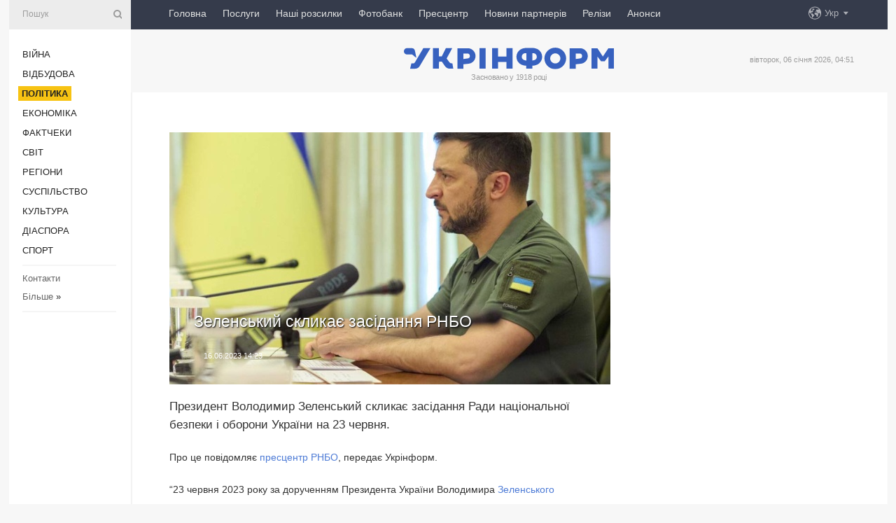

--- FILE ---
content_type: text/html; charset=UTF-8
request_url: https://www.ukrinform.ua/rubric-polytics/3723775-zelenskij-sklikae-zasidanna-rnbo.html
body_size: 8593
content:
<!DOCTYPE html>
<html lang="uk">
<head>
    <title>Зеленський скликає засідання РНБО</title>
    <meta name="viewport" content="width=device-width, initial-scale=1"/>
    <meta name="description" content="Президент Володимир Зеленський скликає засідання Ради національної безпеки і оборони України на 23 червня. — Укрінформ."/>
    <meta name="theme-color" content="#353b4b">
    <meta name="csrf-token" content="LS9eIW3TfOBQznoydYvQFjD2ZY0LPnR0fVm2uC7Y">

        
    <meta property="og:title" content="Зеленський скликає засідання РНБО"/>
    <meta property="og:url" content="https://www.ukrinform.ua/rubric-polytics/3723775-zelenskij-sklikae-zasidanna-rnbo.html"/>
    <meta property="og:type" content="article"/>
    <meta property="og:description" content="Президент Володимир Зеленський скликає засідання Ради національної безпеки і оборони України на 23 червня. — Укрінформ."/>
    <meta property="og:image" content="https://static.ukrinform.com/photos/2023_06/thumb_files/630_360_1686403152-962.jpg"/>
    <meta property="og:image:width" content="630"/>
    <meta property="og:image:height" content="360"/>
    <meta property="fb:pages" content="Президент Володимир Зеленський скликає засідання Ради національної безпеки і оборони України на 23 червня. — Укрінформ."/>
    <meta name="twitter:card" content="summary_large_image"/>
    <meta name="twitter:site" content="@ukrinform"/>
    <meta name="twitter:title" content="Зеленський скликає засідання РНБО"/>
    <meta name="twitter:description" content="Президент Володимир Зеленський скликає засідання Ради національної безпеки і оборони України на 23 червня. — Укрінформ.">
    <meta name="twitter:creator" content="@ukrinform"/>
    <meta name="twitter:image:src" content="https://static.ukrinform.com/photos/2023_06/thumb_files/630_360_1686403152-962.jpg"/>
    <meta name="twitter:domain" content="https://www.ukrinform.ua"/>
    <meta name="google-site-verification" content="FGbmYpgpRTh8QKBezl6X3OkUgKMHS8L_03VLM4ojn00"/>
    <meta name="yandex-verification" content="9e3226241b67dee1"/>

    <link type="text/css" rel="stylesheet" href="https://www.ukrinform.ua/css/index.css?v.0.4"/>

        <link rel="amphtml" href="https://www.ukrinform.ua/amp/rubric-polytics/3723775-zelenskij-sklikae-zasidanna-rnbo.html">
        
        <link rel="alternate" type="application/rss+xml" title="Укрінформ - актуальні новини України та світу RSS" href="https://www.ukrinform.ua/rss/block-lastnews"/>
            <link rel="canonical" href="https://www.ukrinform.ua/rubric-polytics/3723775-zelenskij-sklikae-zasidanna-rnbo.html">
        <link rel="shortcut icon" href="https://www.ukrinform.ua/img/favicon.ico"/>

    <link rel='dns-prefetch' href='//www.google.com'/>
    <link rel='dns-prefetch' href='//www.google-analytics.com'/>
    <link rel='dns-prefetch' href='//pagead2.googlesyndication.com'/>
    <link rel="apple-touch-icon" href="https://www.ukrinform.ua/img/touch-icon-iphone.png">
    <link rel="apple-touch-icon" sizes="76x76" href="https://www.ukrinform.ua/img/touch-icon-ipad.png">
    <link rel="apple-touch-icon" sizes="120x120" href="https://www.ukrinform.ua/img/touch-icon-iphone-retina.png">
    <link rel="apple-touch-icon" sizes="152x152" href="https://www.ukrinform.ua/img/touch-icon-ipad-retina.png">

        <link rel="alternate" href="https://www.ukrinform.ua" hreflang="uk" />
        <link rel="alternate" href="https://www.ukrinform.ru" hreflang="ru" />
        <link rel="alternate" href="https://www.ukrinform.net" hreflang="en" />
        <link rel="alternate" href="https://www.ukrinform.es" hreflang="es" />
        <link rel="alternate" href="https://www.ukrinform.de" hreflang="de" />
        <link rel="alternate" href="https://www.ukrinform.org" hreflang="ch" />
        <link rel="alternate" href="https://www.ukrinform.fr" hreflang="fr" />
        <link rel="alternate" href="https://www.ukrinform.jp" hreflang="ja" />
        <link rel="alternate" href="https://www.ukrinform.pl" hreflang="pl" />
    
                                <script type="application/ld+json">
{
    "@context": "http://schema.org",
    "@type": "NewsArticle",
    "mainEntityOfPage": {
        "@type": "WebPage",
        "@id": "https://www.ukrinform.ua/rubric-polytics/3723775-zelenskij-sklikae-zasidanna-rnbo.html"
    },
    "headline": "Зеленський скликає засідання РНБО",
    "image": [
        "https://static.ukrinform.com/photos/2023_06/thumb_files/630_360_1686403152-962.jpg"
    ],
    "datePublished": "2023-06-16T14:23:00+03:00",
    "dateModified": "2023-06-16T14:23:00+03:00",
    "author": {
        "@type": "Person",
        "name": "Ukrinform"
    },
    "publisher": {
        "@type": "Organization",
        "name": "Укрінформ",
        "sameAs": [
             "https://www.facebook.com/Ukrinform?fref=ts",
            "https://twitter.com/UKRINFORM",
            "https://www.instagram.com/ukrinform/",
            "https://www.youtube.com/user/UkrinformTV",
            "https://telegram.me/ukrinform_news",
            "https://www.pinterest.com/ukrinform/",
            "https://www.tiktok.com/@ukrinform.official|"
        ],
        "logo": {
            "@type": "ImageObject",
            "url": "https://www.ukrinform.ua/img/logo_ukr.svg"
        }
    },
    "description": "Президент Володимир Зеленський скликає засідання Ради національної безпеки і оборони України на 23 червня. — Укрінформ."
}


</script>


<script type="application/ld+json">
{
    "@context": "http://schema.org",
    "@type": "BreadcrumbList",
    "itemListElement": [
        {
            "@type": "ListItem",
            "position": 1,
            "item": {
                "@id": "https:",
                "name": "Укрінформ"
            }
        },
        {
            "@type": "ListItem",
            "position": 2,
            "item": {
                "@id": "https://www.ukrinform.ua/rubric-polytics",
                "name": "Політика"
            }
        },
        {
            "@type": "ListItem",
            "position": 3,
            "item": {
                "@id": "https://www.ukrinform.ua/rubric-polytics/3723775-zelenskij-sklikae-zasidanna-rnbo.html",
                "name": "Зеленський скликає засідання РНБО"
            }
        }
    ]
}


</script>
            <script type="application/ld+json">
{
    "@context": "https://schema.org",
    "@type": "WebPage",
    "mainEntityOfPage": {
        "@type": "WebPage",
        "@id": "https://www.ukrinform.ua/rubric-polytics/3723775-zelenskij-sklikae-zasidanna-rnbo.html"
    },
    "headline": "Зеленський скликає засідання РНБО",
    "datePublished": "1686914580",
    "dateModified": "1686914580",
    "description": "Президент Володимир Зеленський скликає засідання Ради національної безпеки і оборони України на 23 червня. — Укрінформ.",
    "author": {
        "@type": "Person",
        "name": "Ukrinform"
    },
    "publisher": {
        "@type": "Organization",
        "name": "Ukrinform",
        "logo": {
            "@type": "ImageObject",
            "url": "https://www.ukrinform.ua/img/logo_ukr.svg",
            "width": 95,
            "height": 60
        }
    },
    "image": {
        "@type": "ImageObject",
        "url": "https://static.ukrinform.com/photos/2023_06/thumb_files/630_360_1686403152-962.jpg",
        "height": 630,
        "width": 360
    },
    "breadcrumb": {
        "@type": "BreadcrumbList",
        "itemListElement": [
            {
                "@type": "ListItem",
                "position": 1,
                "item": {
                    "@id": "/",
                    "name": "Укрінформ"
                }
            },
            {
                "@type": "ListItem",
                "position": 2,
                "item": {
                    "@id": "https://www.ukrinform.ua/rubric-polytics",
                    "name": "Політика"
                }
            },
            {
                "@type": "ListItem",
                "position": 3,
                "item": {
                    "@id": "https://www.ukrinform.ua/rubric-polytics/3723775-zelenskij-sklikae-zasidanna-rnbo.html https://www.ukrinform.ua/rubric-polytics/3723775-zelenskij-sklikae-zasidanna-rnbo.html",
                    "name": "Зеленський скликає засідання РНБО"
                }
            }
        ]
    }
}




</script>
                
    <!-- Google tag (gtag.js) -->
    <script async src="https://www.googletagmanager.com/gtag/js?id=G-514KHEWV54"></script>
    <script>
        window.dataLayer = window.dataLayer || [];
        function gtag(){dataLayer.push(arguments);}
        gtag('js', new Date());
        gtag('config', 'G-514KHEWV54');
    </script>


    
    <style>
        body {
            font-family: Arial, 'Helvetica Neue', Helvetica, sans-serif;
            color: #222222;
        }
        a { text-decoration: none; color: #000; }
    </style>

            <div data-name="common_int">
<!-- ManyChat -->
<script src="//widget.manychat.com/130251917016795.js" async="async">
</script>
<!-- ManyChat --></div>
    </head>

<body class="innerPage newsPage">

<div id="wrapper">
    <div class="greyLine">
        <div></div>
    </div>
    <div id="leftMenu" class="siteMenu">

    <form action="/redirect" method="post" target="_blank">
        <div>
            <input type="hidden" name="type" value="search">
            <input type="hidden" name="_token" value="LS9eIW3TfOBQznoydYvQFjD2ZY0LPnR0fVm2uC7Y">
            <input type="text" name="params[query]" placeholder="Пошук" value="" />
            <a href="#"><i class="demo-icon icon-search"></i></a>
        </div>
    </form>

    <nav class="leftMenuBody">
        <ul class="leftMenu">
                            <li><a href="/rubric-ato">Війна</a></li>
                            <li><a href="/rubric-vidbudova">Відбудова</a></li>
                            <li><a href="/rubric-polytics"><span>Політика</span></a></li>
                            <li><a href="/rubric-economy">Економіка</a></li>
                            <li><a href="/rubric-factcheck">Фактчеки</a></li>
                            <li><a href="/rubric-world">Світ</a></li>
                            <li><a href="/rubric-regions">Регіони</a></li>
                            <li><a href="/rubric-society">Суcпільcтво</a></li>
                            <li><a href="/rubric-culture">Культура</a></li>
                            <li><a href="/rubric-diaspora">Діаcпора</a></li>
                            <li><a href="/rubric-sports">Спорт</a></li>
                    </ul>

        <!-- Submenu begin -->
        <div class="submenu">
            <ul class="greyMenu">
                                <li><a href="/block-podcasts">Подкасти</a></li>
                                <li><a href="/block-publications">Публікації</a></li>
                                <li><a href="/block-interview">Інтерв&#039;ю</a></li>
                                <li><a href="/block-photo">Фото</a></li>
                                <li><a href="/block-video">Відео</a></li>
                                <li><a href="/block-blogs">Блоги</a></li>
                                <li><a href="/block-infographics">Інфографіка</a></li>
                                <li><a href="/block-longreads">Лонгріди</a></li>
                                <li><a href="/block-partner">Новини партнерів</a></li>
                                <li><a href="/block-conferences">Конференції</a></li>
                                <li><a href="/block-docs">Офіційні документи</a></li>
                                <li><a href="/block-releases">Релізи</a></li>
                            </ul>
        </div>
        <!-- Submenu end -->

        <ul class="greyMenu">
            <li><a href="/info/contacts.html">Контакти</a></li>
            <li><a class="moreLink" href="#">Більше</a> &raquo;</li>
        </ul>

        <div class="social-media">
                                            <a href="https://www.instagram.com/ukrinform/" target="_blank" title="Instagram Ukrinform"><i class="fa demo-icon faa-tada animated-hover faa-fast instagram"></i></a>
                                                            <a href="https://www.facebook.com/Ukrinform?fref=ts" target="_blank" title="Facebook Ukrinform"><i class="fa demo-icon faa-tada animated-hover faa-fast facebook"></i></a>
                                                            <a href="https://twitter.com/UKRINFORM" target="_blank" title="Ukrinform Twitter X"><i class="fa demo-icon faa-tada animated-hover faa-fast x-twitter"></i></a>
                                                            <a href="https://telegram.me/ukrinform_news" target="_blank" title="Telegram Ukrinform News"><i class="fa demo-icon faa-tada animated-hover faa-fast telegram"></i></a>
                                                            <a href="https://www.tiktok.com/@ukrinform.official" target="_blank" title="Tiktok Ukrinform"><i class="fa demo-icon faa-tada animated-hover faa-fast tiktok"></i></a>
                                    </div>

    </nav>

</div>

    <div id="container">
        <div id="header">
    <div class="topLine">
        <nav class="topLineBody">
            <a class="mobileButton" href="#"><span></span></a>

            <ul class="language">
                <li>
                    <div>
                        <a href="#">Укр</a>
                    </div>
                    <ul>                             
                            <li>
                                <a href="https://www.ukrinform.ua">Укр</a>
                            </li>
                                                                                                                                     
                            <li>
                                <a href="https://www.ukrinform.net">Eng</a>
                            </li>
                                                                                 
                            <li>
                                <a href="https://www.ukrinform.es">Esp</a>
                            </li>
                                                                                 
                            <li>
                                <a href="https://www.ukrinform.de">Deu</a>
                            </li>
                                                                                                                                     
                            <li>
                                <a href="https://www.ukrinform.fr">Fra</a>
                            </li>
                                                                                 
                            <li>
                                <a href="https://www.ukrinform.jp">日本語</a>
                            </li>
                                                                                 
                            <li>
                                <a href="https://www.ukrinform.pl">Pol</a>
                            </li>
                                                                        </ul>
                </li>
            </ul>

            <ul class="mainMenu">
                                    <li >
                                                <a href="https://www.ukrinform.ua"  data-id="">Головна</a>
                    </li>
                                    <li >
                                                <a href="https://www.ukrinform.ua/info/subscribe.html"  target="_blank"
                            data-id="peredplata">Послуги</a>
                    </li>
                                    <li >
                                                <a href="https://www.ukrinform.ua/info/newsletters.html"  data-id="newsletters">Наші розсилки</a>
                    </li>
                                    <li >
                                                <a href="https://photonew.ukrinform.com"  target="_blank"
                            data-id="fotobank">Фотобанк</a>
                    </li>
                                    <li >
                                                <a href="/block-conferences"  target="_blank"
                            data-id="prescentr">Пресцентр</a>
                    </li>
                                    <li >
                                                <a href="https://www.ukrinform.ua/block-partner"  data-id="partner">Новини партнерів</a>
                    </li>
                                    <li >
                                                <a href="https://www.ukrinform.ua/block-releases"  data-id="releases">Релізи</a>
                    </li>
                                    <li >
                                                <a href="https://eventsnew.ukrinform.com/"  target="_blank"
                            data-id="events">Анонси</a>
                    </li>
                            </ul>
        </nav>

        <nav id="mobileMenu" class="siteMenu">

            <form action="//www.ukrinform.ua/redirect" method="post">
                <!-- js loads content here -->
            </form>

            <div class="leftMenuBody">

                <ul class="leftMenu">
                    <!-- js loads content here -->
                </ul>

                <ul class="greyMenu">
                    <!-- js loads content here -->
                </ul>

                <div class="social">
                    <!-- js loads content here -->
                </div>
            </div>
        </nav>
    </div>

    <div class="logo">

        <a href="/" rel="nofollow">
            <img style="width:300px;" src="/img/logo_ukr.svg" alt=""/>
        </a>

        <span class="slogan">Засновано у 1918 році</span>
        <p>вівторок, 06 січня 2026, 04:51</p>

        <div class="mainTopMobileBanner mobileBanner" style="display:none;">
            <div data-name="main_top_mobile">
</div>
        </div>
    </div>
</div>

        <div id="content">

            <div class="banner970">
                <div data-name="int_0_970">
</div>
            </div>

            <div class="newsHolderContainer" data-id="0">

                <div class="innerBlock">

                    <aside class="right">
                        <div class="socialBlockSlide" id="socialBlockSlideId_0">
                            <div data-name="int_scroll"><iframe src="//banner.ukrinform.com/ua/int_scroll" style="width:300px; height:600px;" scrolling="no" marginwidth="0" marginheight="0" vspace="0" hspace="0"></iframe></div>
                        </div>
                    </aside>

                    <article class="news">
                        <figure>
        <img class="newsImage" src="https://static.ukrinform.com/photos/2023_06/thumb_files/630_360_1686403152-962.jpg" title="Зеленський скликає засідання РНБО"
             alt="Зеленський скликає засідання РНБО"/>
    </figure>
    <span class="newsGradient"></span>

    <div class="newsPicture">

<header>
    <h1  class="newsTitle">Зеленський скликає засідання РНБО</h1>

    <div class="newsMetaBlock">
                
        <div class="newsDate">
            <time datetime="2023-06-16T14:23:00+03:00">16.06.2023 14:23</time>
        </div>

        <div class="newsViews">
                    </div>
        <div class="newsPublisher"><span>Укрінформ</span></div>
    </div>

</header>

</div>
<div class="newsText">
    <div class="newsHeading">Президент Володимир Зеленський скликає засідання Ради національної безпеки і оборони України на 23 червня.</div>

    <div>
         
        <p>Про це повідомляє&nbsp;<a href="https://www.rnbo.gov.ua/ua/Diialnist/6413.html" rel="nofollow" target="_blank">пресцентр РНБО</a>, передає Укрінформ.</p>

<p>&ldquo;23 червня 2023 року за дорученням Президента України Володимира <a href="https://www.ukrinform.ua/tag-zelenskij" target="_blank">Зеленського</a> відбудеться засідання Ради національної безпеки і оборони України&rdquo;, - йдеться в повідомленні.</p>

<p>Зазначається, що на засіданні планується розглянути питання подолання проявів корупції у системі правосуддя, а також будуть заслухані результати перевірки готовності до роботи стаціонарних укриттів під час відбиття повітряних атак.</p>

<p>Доповідачами вказані голова Служби безпеки Василь Малюк, міністр внутрішніх справ Ігор Клименко, міністр з питань стратегічних галузей промисловості Олександр Камишін.</p>

<section class="read"><b>Читайте також: </b><a href="/rubric-polytics/3721299-zelenskij-uviv-u-diu-risenna-rnbo-sodo-sankcij-proti-178-osib.html" target="_blank">Зеленський увів у дію рішення <b>РНБО</b> щодо санкцій проти 178 осіб</a></section>

<p>Як повідомлялося, 6 червня Президент Володимир Зеленський провів екстрене засідання РНБО у зв&rsquo;язку з підривом росіянами греблі Каховського водосховища.</p>

<p></p>

        
        <div class="afterNewItemMobileBanner mobileBanner" style="display:none;">
            <div data-name="after_news_item_mobile">
</div>
        </div>
            </div>
</div>


<aside class="tags">
        <div>
            
                                                <a class="tag" href="/tag-rnbo">РНБО</a>
                                    <a class="tag" href="/tag-zasidanna">Засідання</a>
                                    <a class="tag" href="/tag-zelenskij">Зеленський</a>
                                    </div>
    </aside>
<aside class="share">
    <ul>
        <li><a target="_blank" href="https://www.facebook.com/sharer/sharer.php?u=https://www.ukrinform.ua//rubric-polytics/3723775-zelenskij-sklikae-zasidanna-rnbo.html&amp;src=sdkpreparse"><i class="fa demo-icon icon-facebook-1 faa-tada animated-hover faa-fast"></i><span class="fb-count"></span></a></li>
        <li><a href="http://twitter.com/share?url=https://www.ukrinform.ua/rubric-polytics/3723775-zelenskij-sklikae-zasidanna-rnbo.html&text=Зеленський скликає засідання РНБО" target="_blank"><i class="fa demo-icon icon-twitter faa-tada animated-hover faa-fast"></i></a></li>
        <li><a href="https://telegram.me/share/url?url=https://www.ukrinform.ua//rubric-polytics/3723775-zelenskij-sklikae-zasidanna-rnbo.html&text=Зеленський скликає засідання РНБО" target="_blank"><i class="fa demo-icon icon-telegram faa-tada animated-hover faa-fast"></i></a></li>
    </ul>
</aside>
<img src="/counter/news/3723775?rnd=182421808" class="pixel"/>

                        <div data-name="int_hidden">
<style>
#special img {
    width: 100% !important;
    max-width: 630px !important;
    height: auto !important;
    display: block;
    margin: 0 auto; /* щоб центрувалось */
}
</style>

<p id="special" style="text-align:center;">

<!-- Revive Adserver Asynchronous JS Tag - Generated with Revive Adserver v6.0.4 -->
<ins data-revive-zoneid="4" data-revive-id="830ebfa7a234590f1bd29c38321571d3"></ins>
<script async src="//adv.ukrinform.com/ukrinform/www/delivery/asyncjs.php"></script>

</p>

<!-- SendPulse Subscription Form -->
<script src="//web.webformscr.com/apps/fc3/build/loader.js" async sp-form-id="abd274a45e7f5fb410ee329604108e3304a11b928e16efe290fdfe49dc48dcad"></script>
<!-- /SendPulse Subscription Form -->

<p style="font-weight: bold; font-size: 16px;">
Приєднуйтесь до наших каналів <a href="https://t.me/ukrinform_news" target="_blank" style="color:red;">Telegram</a>, <a href="https://www.instagram.com/ukrinform/" target="_blank" style="color:red;">Instagram</a> та <a href="https://www.youtube.com/c/UkrinformTV" target="_blank" style="color:red;">YouTube</a>.</p></div>
                    </article>

                </div>

                <side class="publishing"
                      id="socialBlockSlideStop_extra"
                      data-nextlink="/rubric-polytics/3723775-zelenskij-sklikae-zasidanna-rnbo.html"
                      data-nextheader="Зеленський скликає засідання РНБО">
                    <div>
    <h2>Актуально</h2>
    <div class="photoreports">
                    <div>
                <a href="/rubric-polytics/4077077-prezident-priznaciv-zastupnikiv-golovi-sbu-ta-kerivnika-antiteroristicnogo-centru.html">
                        <span class="photoreportsImage">
                            <img src="https://static.ukrinform.com/photos/2023_06/thumb_files/300_200_1687808461-379.jpeg"
                                 alt="Президент призначив заступників голови СБУ та керівника Антитерористичного центру" title="Президент призначив заступників голови СБУ та керівника Антитерористичного центру"></span>
                    <span>Президент призначив заступників голови СБУ та керівника Антитерористичного центру</span>
                </a>
            </div>
                    <div>
                <a href="/rubric-polytics/4077071-tusk-vizme-ucast-u-zasidanni-koalicii-ohocih-u-parizi.html">
                        <span class="photoreportsImage">
                            <img src="https://static.ukrinform.com/photos/2025_05/thumb_files/300_200_1746883685-452.jpeg"
                                 alt="Туск візьме участь у засіданні Коаліції охочих у Парижі" title="Туск візьме участь у засіданні Коаліції охочих у Парижі"></span>
                    <span>Туск візьме участь у засіданні Коаліції охочих у Парижі</span>
                </a>
            </div>
                    <div>
                <a href="/rubric-polytics/4077066-glava-mzs-cehii-zustrivsa-z-poslom-zvaricem-ta-anonsuvav-telefonnu-rozmovu-iz-sibigou.html">
                        <span class="photoreportsImage">
                            <img src="https://static.ukrinform.com/photos/2026_01/thumb_files/300_200_1767642068-778.jpeg"
                                 alt="Глава МЗС Чехії зустрівся з послом Зваричем та анонсував телефонну розмову із Сибігою" title="Глава МЗС Чехії зустрівся з послом Зваричем та анонсував телефонну розмову із Сибігою"></span>
                    <span>Глава МЗС Чехії зустрівся з послом Зваричем та анонсував телефонну розмову із Сибігою</span>
                </a>
            </div>
                    <div>
                <a href="/rubric-polytics/4077045-zelenskij-anonsuvav-zustric-iz-partnerami-ukraini-cogo-tizna.html">
                        <span class="photoreportsImage">
                            <img src="https://static.ukrinform.com/photos/2026_01/thumb_files/300_200_1767635496-415.jpeg"
                                 alt="Зеленський анонсував зустріч із партнерами України цього тижня" title="Зеленський анонсував зустріч із партнерами України цього тижня"></span>
                    <span>Зеленський анонсував зустріч із партнерами України цього тижня</span>
                </a>
            </div>
            </div>
</div>
                </side>

                <div id="socialBlockSlideStop_0"></div>
            </div>

            <div class="more">
                <a href="/block-lastnews">більше новин</a>
                <div></div>
            </div>

            <aside class="actual" id="actualBlock">
        <div>
            <h2>Актуально</h2>
            <div class="analiticBody">
                
                    <div>
                        <a href="/rubric-polytics/4077077-prezident-priznaciv-zastupnikiv-golovi-sbu-ta-kerivnika-antiteroristicnogo-centru.html">
                            <img src="https://static.ukrinform.com/photos/2023_06/thumb_files/300_200_1687808461-379.jpeg" alt="" title="Президент призначив заступників голови СБУ та керівника Антитерористичного центру"/>
                            <span class="analiticGradient"></span>
                            <span class="analiticText">
						<span>Президент призначив заступників голови СБУ та керівника Антитерористичного центру</span>
					</span>
                        </a>
                    </div>
                
                    <div>
                        <a href="/rubric-polytics/4077045-zelenskij-anonsuvav-zustric-iz-partnerami-ukraini-cogo-tizna.html">
                            <img src="https://static.ukrinform.com/photos/2026_01/thumb_files/300_200_1767635496-415.jpeg" alt="" title="Зеленський анонсував зустріч із партнерами України цього тижня"/>
                            <span class="analiticGradient"></span>
                            <span class="analiticText">
						<span>Зеленський анонсував зустріч із партнерами України цього тижня</span>
					</span>
                        </a>
                    </div>
                
                    <div>
                        <a href="/rubric-polytics/4077006-fedorov-za-tizden-predstavit-u-radi-proekti-zmin-dla-minoboroni-zelenskij.html">
                            <img src="https://static.ukrinform.com/photos/2026_01/thumb_files/300_200_1767627674-680.jpg" alt="" title="Федоров за тиждень представить у Раді проєкти змін для Міноборони - Зеленський"/>
                            <span class="analiticGradient"></span>
                            <span class="analiticText">
						<span>Федоров за тиждень представить у Раді проєкти змін для Міноборони - Зеленський</span>
					</span>
                        </a>
                    </div>
                
                    <div>
                        <a href="/rubric-polytics/4076898-rekrutingovi-centri-otrimaut-dostup-do-reestru-vijskovozobovazanih-prezident-pidpisav-zakon.html">
                            <img src="https://static.ukrinform.com/photos/2025_10/thumb_files/300_200_1761914875-616.jpg" alt="" title="Рекрутингові центри отримають доступ до реєстру військовозобов’язаних - Президент підписав закон"/>
                            <span class="analiticGradient"></span>
                            <span class="analiticText">
						<span>Рекрутингові центри отримають доступ до реєстру військовозобов’язаних - Президент підписав закон</span>
					</span>
                        </a>
                    </div>
                
                    <div>
                        <a href="/rubric-polytics/4076879-antiukrainski-zaavi-okamuri-mzs-zaprosilo-ceskogo-diplomata-u-vidpovid-na-viklik-posla-zvarica.html">
                            <img src="https://static.ukrinform.com/photos/2024_02/thumb_files/300_200_1707131717-929.jpg" alt="" title="Антиукраїнські заяви Окамури: МЗС запросило чеського дипломата у відповідь на виклик посла Зварича"/>
                            <span class="analiticGradient"></span>
                            <span class="analiticText">
						<span>Антиукраїнські заяви Окамури: МЗС запросило чеського дипломата у відповідь на виклик посла Зварича</span>
					</span>
                        </a>
                    </div>
                
                    <div>
                        <a href="/rubric-polytics/4076866-glava-mzs-estonii-pisla-rosijskoi-ataki-na-kiiv-ukraina-potrebue-bilse-zasobiv-ppo-sodna.html">
                            <img src="https://static.ukrinform.com/photos/2024_06/thumb_files/300_200_1717417383-139.jpg" alt="" title="Глава МЗС Естонії - після російської атаки на Київ: Україна потребує більше засобів ППО щодня"/>
                            <span class="analiticGradient"></span>
                            <span class="analiticText">
						<span>Глава МЗС Естонії - після російської атаки на Київ: Україна потребує більше засобів ППО щодня</span>
					</span>
                        </a>
                    </div>
                            </div>
        </div>
    </aside>
        </div>

        <footer id="footer">

    <div class="footerMenu">
        <div>
            <p>Рубрики</p>
            <ul>
                <!-- js loads content here -->
            </ul>
        </div>

        <div>
            <p>Агентство</p>
            <ul>
                                    <li><a href="/info/about_agency.html"> Про нас </a></li>
                                    <li><a href="/info/contacts.html"> Контакти </a></li>
                                    <li><a href="/info/subscribe.html"> Передплата </a></li>
                                    <li><a href="/info/services.html"> Послуги </a></li>
                                    <li><a href="/info/reg_rules.html"> Правила користування </a></li>
                                    <li><a href="/info/tenders.html"> Тендери </a></li>
                                    <li><a href="/info/zapkor.html"> Запобігання та протидія корупції </a></li>
                                    <li><a href="/info/policy.html"> Політика конфіденційності та захисту персональних даних  </a></li>
                                    <li><a href="/info/code.html"> РЕДАКЦІЙНИЙ КОДЕКС </a></li>
                                    <li><a href="/info/newsletters.html"> Розсилки </a></li>
                            </ul>
        </div>
    </div>

    <ul class="footerCarte">
    </ul>

    <p>При цитуванні і використанні будь-яких матеріалів в Інтернеті відкриті для пошукових систем гіперпосилання не нижче першого абзацу на «ukrinform.ua» — обов’язкові, крім того, цитування перекладів матеріалів іноземних ЗМІ можливе лише за умови гіперпосилання на сайт ukrinform.ua та на сайт іноземного ЗМІ. Цитування і використання матеріалів у офлайн-медіа, мобільних додатках, SmartTV можливе лише з письмової згоди &quot;ukrinform.ua&quot;. Матеріали з позначкою «Реклама» або з дисклеймером: “Матеріал розміщено згідно з частиною 3 статті 9 Закону України “Про рекламу” № 270/96-ВР від 03.07.1996 та Закону України “Про медіа” № 2849-IX від 31.03.2023 та на підставі Договору/рахунка.</p>
    <p>Cуб&#039;єкт у сфері онлайн-медіа; ідентифікатор медіа - R40-01421.</p>
    <p>© 2015-2026 Укрінформ. Усі права застережені.</p>
    <p></p>

    <div class="footersocial">
        <div class="social-media-footer">
                            <a href="https://www.instagram.com/ukrinform/" target="_blank" title="Instagram Ukrinform"><i class="fa demo-icon faa-tada animated-hover faa-fast social-instagram"></i></a>
                            <a href="https://www.facebook.com/Ukrinform?fref=ts" target="_blank" title="Facebook Ukrinform"><i class="fa demo-icon faa-tada animated-hover faa-fast social-facebook"></i></a>
                            <a href="https://twitter.com/UKRINFORM" target="_blank" title="Ukrinform Twitter X"><i class="fa demo-icon faa-tada animated-hover faa-fast social-x-twitter"></i></a>
                            <a href="https://telegram.me/ukrinform_news" target="_blank" title="Telegram Ukrinform News"><i class="fa demo-icon faa-tada animated-hover faa-fast social-telegram"></i></a>
                            <a href="https://www.tiktok.com/@ukrinform.official" target="_blank" title="Tiktok Ukrinform"><i class="fa demo-icon faa-tada animated-hover faa-fast social-tiktok"></i></a>
                    </div>
    </div>



</footer>

<div class="sliderButton"></div>
<div class="sliderBack"></div>

<a class="extendedLink" href="#extended"></a>

<div id="extended">
    <form name="extended_search" action="//www.ukrinform.ua/redirect" method="post">
        <div class="searchDiv">
            <input type="hidden" name="type" value="search"/>
            <input type="hidden" name="_token" value="LS9eIW3TfOBQznoydYvQFjD2ZY0LPnR0fVm2uC7Y">
            <input type="hidden" name="params[date_beg]" value="" id="search_date_beg"/>
            <input type="hidden" name="params[date_end]" value="" id="search_date_end"/>
            <input type="submit" value=""/>
            <input type="text" name="params[query]" placeholder="Пошук" id="extendedSearchField"/>
        </div>

        <a class="extendedAncor" href="#"><span class="extendedOpen">Розширений пошук</span><span
                    class="extendedClose">Приховати розширений пошук</span></a>

        <div class="calendarBlock">

            <div class="rubrics">
                <select name="params[rubric_id]">
                    <option value="0">Всi рубрики</option>

                                            <option value="24">Війна</option>
                                            <option value="32">Відбудова</option>
                                            <option value="13">Політика</option>
                                            <option value="7">Економіка</option>
                                            <option value="33">Фактчеки</option>
                                            <option value="23">Світ</option>
                                            <option value="16">Регіони</option>
                                            <option value="18">Суcпільcтво</option>
                                            <option value="3">Культура</option>
                                            <option value="5">Діаcпора</option>
                                            <option value="19">Спорт</option>
                                    </select>
            </div>

            <div class="select_date_wrap">

                <div class="select_title">За період:</div>

                <div class="date start_date">
                    <div></div>
                    <input type="text" id="search_dp_from" name="from" value="">
                </div>

                <div class="dash"> -</div>

                <div class="date end_date">
                    <div></div>
                    <input type="text" id="search_dp_to" name="to" value="06.01.2026">
                </div>
            </div>

        </div>
    </form>
</div>

<div class="banner-left">

    <div class="side-banner" data-min="1450" data-max="1549" data-width="60">
        <ins data-revive-zoneid="8"
             data-revive-id="830ebfa7a234590f1bd29c38321571d3"></ins>
    </div>

    <div class="side-banner" data-min="1550" data-max="1739" data-width="100">
        <ins data-revive-zoneid="9"
             data-revive-id="830ebfa7a234590f1bd29c38321571d3"></ins>
    </div>

    <div class="side-banner" data-min="1740" data-max="9999" data-width="200">
        <ins data-revive-zoneid="10"
             data-revive-id="830ebfa7a234590f1bd29c38321571d3"></ins>
    </div>

</div>

<div class="banner-right">
     <div class="side-banner" data-min="1450" data-max="1549" data-width="60">
        <ins data-revive-zoneid="8"
             data-revive-id="830ebfa7a234590f1bd29c38321571d3"></ins>
    </div>

    <div class="side-banner" data-min="1550" data-max="1739" data-width="100">
        <ins data-revive-zoneid="9"
             data-revive-id="830ebfa7a234590f1bd29c38321571d3"></ins>
    </div>

    <div class="side-banner" data-min="1740" data-max="9999" data-width="200">
        <ins data-revive-zoneid="10"
             data-revive-id="830ebfa7a234590f1bd29c38321571d3"></ins>
    </div>
</div>

<script async src="//adv.ukrinform.com/ukrinform/www/delivery/asyncjs.php"></script>

<!-- js for all pages (banners) -->
<script src="/js/all-pages.js?v.0.1"></script>
    </div>
</div>





<script src="/js/item.js?nocache"></script>



<div id="hiddenScrollbanner" style="visibility: hidden;">
    </div>

</body>
</html>

